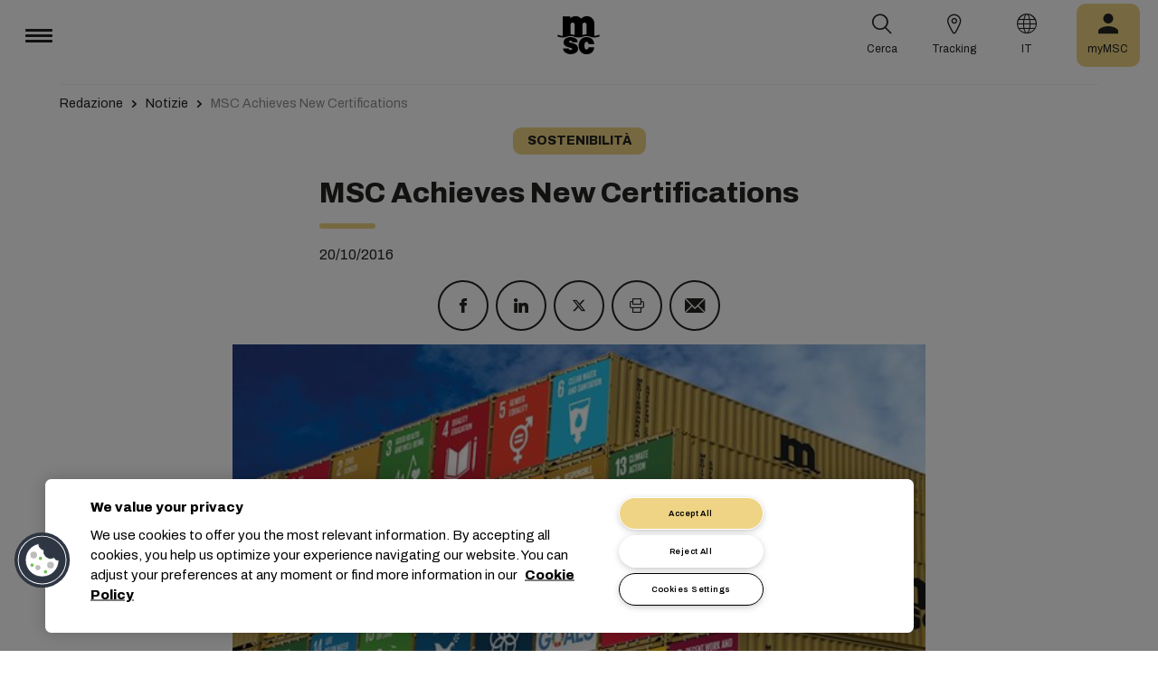

--- FILE ---
content_type: text/html; charset=utf-8
request_url: https://www.msc.com/it/newsroom/news/2016/october/msc-achieves-new-certifications
body_size: 13870
content:



<!DOCTYPE html>
<html lang="it" dir="ltr">
<head>
    <meta charset="utf-8">
    <meta name="viewport" content="width=device-width, initial-scale=1">
    <script type="module" src="/_sc/Assets/scripts/alpine.min.js?v=2953476"></script>
    <link href="/_sc/Assets/css/main.css?v=2953476" rel="stylesheet">
    <link rel="icon" type="image/x-icon" href="/_sc/Assets/images/favicons/favicon.ico?v=2953476">
        <script>
            window.dataLayer = window.dataLayer || [];
            function gtag() { dataLayer.push(arguments); }
            gtag('consent', 'default', {
                'ad_storage': 'denied',
                'analytics_storage': 'denied',
                'ad_personalization': 'denied',
                'ad_user_data': 'denied',
                'wait_for_update': 2000
            });
        </script>

	<script>
		var dataLayer = window.dataLayer = window.dataLayer || [];
		var dimensions = {
			"codeStatus": '200',
			"pageCategory": '',
			"pageName": 'MSC Achieves New Certifications'
		};
		dataLayer.push(dimensions);
	</script>

    <!-- Google Tag Manager -->
<script>
        (function (w, d, s, l, i) {
            w[l] = w[l] || []; w[l].push({
                'gtm.start': new Date().getTime(),
                event: 'gtm.js'
            });
            var f = d.getElementsByTagName(s)[0],
                j = d.createElement(s),
                dl = l != 'dataLayer' ? '&l=' + l : '';
            j.async = true;
            j.src = '/metrics/?id=' + i + dl;
            f.parentNode.insertBefore(j, f);
        })(window, document, 'script', 'dataLayer', '');
</script>
    <!-- End Google Tag Manager -->
<script type="application/ld+json">
    {
    "@context": "https://schema.org/",
            "@id" : "www.msc.com/it/newsroom/news/2016/october/msc-achieves-new-certifications",
            "@type" : "Article",
            "url" : "www.msc.com/it/newsroom/news/2016/october/msc-achieves-new-certifications",
            "description" : "Following successful recent audits, MSC has now achieved two new ISO certifications. ",
                        "headline" : "MSC Achieves New Certifications",
                        "datePublished" : "10/20/2016 4:46:44 PM",
                        "image" : "/-/media/images/msc-cargo/articles/imported-articles/sdgs_msc_.jpg?rev=-1",
            "publisher": {
                "@type" : "Organization",
                "name" : "MSC",
                "url" : "https://www.msc.com/"
            },
            "author" : "MSC"
    }
</script>




<!-- OneTrust Cookies Consent Notice start for msc.com -->
<script src="https://cdn.cookielaw.org/consent/52856e67-db13-4ee2-a0ff-2746eb011113/otSDKStub.js"  type="text/javascript" charset="UTF-8" data-domain-script="52856e67-db13-4ee2-a0ff-2746eb011113" ></script>
<script type="text/javascript">
function OptanonWrapper() { }
</script>
<!-- OneTrust Cookies Consent Notice end for msc.com -->

<script
  src="https://privacyportal-eu-cdn.onetrust.com/consent-receipt-scripts/scripts/otconsent-1.0.min.js"
  type="text/javascript"
  data-ot-id="4d0f0420-9941-4d59-903c-3cb61fde5441"
  charset="UTF-8"
  id="consent-receipt-script"
  data-ot-consent-register-event="document-load"
></script>


<!-- Hotjar Tracking Code for https://www.msc.com -->
<script type="text/plain" class="optanon-category-C0002">
    (function(h,o,t,j,a,r){
        h.hj=h.hj||function(){(h.hj.q=h.hj.q||[]).push(arguments)};
        h._hjSettings={hjid:2787946,hjsv:6};
        a=o.getElementsByTagName('head')[0];
        r=o.createElement('script');r.async=1;
        r.src=t+h._hjSettings.hjid+j+h._hjSettings.hjsv;
        a.appendChild(r);
    })(window,document,'https://static.hotjar.com/c/hotjar-','.js?sv=');
</script>


	<title>MSC Achieves New Certifications | MSC</title>
	<meta name="robots" content="index, follow" />
	<link rel="canonical" href="https://www.msc.com/en/newsroom/news/2016/october/msc-achieves-new-certifications" />

		<meta name="twitter:title" content="MSC Achieves New Certifications | MSC" />
		<meta name="twitter:image" content="https://www.msc.com/-/media/images/msc-cargo/articles/imported-articles/sdgs_msc_.jpg?rev=-1" />
		<meta property="og:url" content="https://www.msc.com/en/newsroom/news/2016/october/msc-achieves-new-certifications" />
		<meta property="og:type" content="article" />
		<meta property="og:title" content="MSC Achieves New Certifications | MSC" />
		<meta property="og:image" content="https://www.msc.com/-/media/images/msc-cargo/articles/imported-articles/sdgs_msc_.jpg?rev=-1" />
		<meta property="og:site_name" content="MSC" />
		<meta property="og:locale" content="en_US" />

    

<script>(window.BOOMR_mq=window.BOOMR_mq||[]).push(["addVar",{"rua.upush":"false","rua.cpush":"true","rua.upre":"false","rua.cpre":"true","rua.uprl":"false","rua.cprl":"false","rua.cprf":"false","rua.trans":"SJ-9552c149-bf3f-4828-a2b0-5962426f8693","rua.cook":"false","rua.ims":"false","rua.ufprl":"false","rua.cfprl":"true","rua.isuxp":"false","rua.texp":"norulematch","rua.ceh":"false","rua.ueh":"false","rua.ieh.st":"0"}]);</script>
                              <script>!function(e){var n="https://s.go-mpulse.net/boomerang/";if("False"=="True")e.BOOMR_config=e.BOOMR_config||{},e.BOOMR_config.PageParams=e.BOOMR_config.PageParams||{},e.BOOMR_config.PageParams.pci=!0,n="https://s2.go-mpulse.net/boomerang/";if(window.BOOMR_API_key="Q3Z5L-LDXFN-XQVXZ-6VBTA-NUYWW",function(){function e(){if(!o){var e=document.createElement("script");e.id="boomr-scr-as",e.src=window.BOOMR.url,e.async=!0,i.parentNode.appendChild(e),o=!0}}function t(e){o=!0;var n,t,a,r,d=document,O=window;if(window.BOOMR.snippetMethod=e?"if":"i",t=function(e,n){var t=d.createElement("script");t.id=n||"boomr-if-as",t.src=window.BOOMR.url,BOOMR_lstart=(new Date).getTime(),e=e||d.body,e.appendChild(t)},!window.addEventListener&&window.attachEvent&&navigator.userAgent.match(/MSIE [67]\./))return window.BOOMR.snippetMethod="s",void t(i.parentNode,"boomr-async");a=document.createElement("IFRAME"),a.src="about:blank",a.title="",a.role="presentation",a.loading="eager",r=(a.frameElement||a).style,r.width=0,r.height=0,r.border=0,r.display="none",i.parentNode.appendChild(a);try{O=a.contentWindow,d=O.document.open()}catch(_){n=document.domain,a.src="javascript:var d=document.open();d.domain='"+n+"';void(0);",O=a.contentWindow,d=O.document.open()}if(n)d._boomrl=function(){this.domain=n,t()},d.write("<bo"+"dy onload='document._boomrl();'>");else if(O._boomrl=function(){t()},O.addEventListener)O.addEventListener("load",O._boomrl,!1);else if(O.attachEvent)O.attachEvent("onload",O._boomrl);d.close()}function a(e){window.BOOMR_onload=e&&e.timeStamp||(new Date).getTime()}if(!window.BOOMR||!window.BOOMR.version&&!window.BOOMR.snippetExecuted){window.BOOMR=window.BOOMR||{},window.BOOMR.snippetStart=(new Date).getTime(),window.BOOMR.snippetExecuted=!0,window.BOOMR.snippetVersion=12,window.BOOMR.url=n+"Q3Z5L-LDXFN-XQVXZ-6VBTA-NUYWW";var i=document.currentScript||document.getElementsByTagName("script")[0],o=!1,r=document.createElement("link");if(r.relList&&"function"==typeof r.relList.supports&&r.relList.supports("preload")&&"as"in r)window.BOOMR.snippetMethod="p",r.href=window.BOOMR.url,r.rel="preload",r.as="script",r.addEventListener("load",e),r.addEventListener("error",function(){t(!0)}),setTimeout(function(){if(!o)t(!0)},3e3),BOOMR_lstart=(new Date).getTime(),i.parentNode.appendChild(r);else t(!1);if(window.addEventListener)window.addEventListener("load",a,!1);else if(window.attachEvent)window.attachEvent("onload",a)}}(),"".length>0)if(e&&"performance"in e&&e.performance&&"function"==typeof e.performance.setResourceTimingBufferSize)e.performance.setResourceTimingBufferSize();!function(){if(BOOMR=e.BOOMR||{},BOOMR.plugins=BOOMR.plugins||{},!BOOMR.plugins.AK){var n="true"=="true"?1:0,t="",a="aoklu5ixhzesy2lx7jca-f-bbdae5141-clientnsv4-s.akamaihd.net",i="false"=="true"?2:1,o={"ak.v":"39","ak.cp":"439412","ak.ai":parseInt("795868",10),"ak.ol":"0","ak.cr":8,"ak.ipv":4,"ak.proto":"h2","ak.rid":"1cf9dae5","ak.r":47358,"ak.a2":n,"ak.m":"a","ak.n":"essl","ak.bpcip":"3.148.186.0","ak.cport":42946,"ak.gh":"23.208.24.232","ak.quicv":"","ak.tlsv":"tls1.3","ak.0rtt":"","ak.0rtt.ed":"","ak.csrc":"-","ak.acc":"","ak.t":"1769470532","ak.ak":"hOBiQwZUYzCg5VSAfCLimQ==fxPeutRSBbweb6zaLUkEtMMqiW3JuGJ6qmpiTR91Smz/EdsAv46C58+8OO3dX7qLFh3tEknkc4Bt/eR3/LVi9t2f81uY4g83n0tFwVTVE6a6+unv6V1+1jhnywfkh7coHo6htvLwQW/wjveGc4a/GXwiG459q9Id8XtFT/ylWWsJjgCsBe3wTl8RDD4QIR4VE71hP61T62JoVCV0LGQEv91acIWFjcoHEkkgkj4fQzNDYO7+nRlCJvhgvgKcON7AoUhuhag/qHqHLimJSZsAkyM4iIJsfdU0np4y2QScCVYacjs1wQaE3RcuKaogxhz9nj1avhqY+qZLOJveIKEeSQnnFgK3dAB1VqdyLp8N86sVNEZ7EfmmKPK7YU4CgOxvgoEHuZcEqQlIn3cFFKFb+4i97HbO8F5N+TuySLI9Ltk=","ak.pv":"43","ak.dpoabenc":"","ak.tf":i};if(""!==t)o["ak.ruds"]=t;var r={i:!1,av:function(n){var t="http.initiator";if(n&&(!n[t]||"spa_hard"===n[t]))o["ak.feo"]=void 0!==e.aFeoApplied?1:0,BOOMR.addVar(o)},rv:function(){var e=["ak.bpcip","ak.cport","ak.cr","ak.csrc","ak.gh","ak.ipv","ak.m","ak.n","ak.ol","ak.proto","ak.quicv","ak.tlsv","ak.0rtt","ak.0rtt.ed","ak.r","ak.acc","ak.t","ak.tf"];BOOMR.removeVar(e)}};BOOMR.plugins.AK={akVars:o,akDNSPreFetchDomain:a,init:function(){if(!r.i){var e=BOOMR.subscribe;e("before_beacon",r.av,null,null),e("onbeacon",r.rv,null,null),r.i=!0}return this},is_complete:function(){return!0}}}}()}(window);</script></head>
<body>

	<!-- Google Tag Manager (noscript) -->
	<noscript>
		<iframe src="https://www.googletagmanager.com/ns.html?id=GTM-KJGHWFR"
				height="0" width="0" style="display:none;visibility:hidden"></iframe>
	</noscript>
	<!-- End Google Tag Manager (noscript) -->



    


<header class="msc-header c-black"
        :class="{ 'msc-header--opened' : opened, 'msc-header--sticky' : sticky }"
        x-data="mscHeader()"
        x-init="init()"
        data-open-menu-callback="false"
        @scroll.window="onScroll()"
        data-sticky="true"
        x-cloak>
    <div class="grid-container full">
        <div class="grid-x msc-header__container">
            <div class="cell small-5 msc-header__container__left">
                




<div class="msc-header__menu">
    <button class="msc-header__menu-burger" @click="toggleMenu()" :class="{ 'active': opened }">
        <span></span>
        <span></span>
        <span></span>
    </button>
    <div class="msc-navbar" :class="{ 'opened' : opened }">
        <div class="msc-navbar__steps" @click.away="closeMenu()">
            <div class="msc-navbar__step1" :class="{ 'bg-white' : opened, 'opened' : step2 }">
                    <nav class="msc-navbar__nav" x-ref="navmenu" aria-label="Main Menu" data-selectedpage1="" data-selectedpage2="" data-selectedpage3="" data-firstpage1="solutions" data-firstpage2="shipping solutions">
                        <ul class="msc-navbar__ul">
                                    <li class="msc-navbar__item">
                                            <a class="msc-navbar__link" :class="{ 'active' : step2 && page1 === 'solutions' }" @click="showStep2('solutions')">
                                                Soluzioni
                                            </a>
                                            <div class="msc-navbar__step2 msc-navbar__step2--image"
                                                 :class="[step2 && page1 === 'solutions' ? 'active' : '' , expand ? 'expand' : '']">
                                                <div class="msc-navbar__step2-top">
                                                    <div class="top">
                                                        <a class="title">Soluzioni</a>
                                                    </div>

                                                    <button class="msc-navbar__steps-back" @click="step2 = false">
                                                        <span class="msc-icon-arrow-back"></span>
                                                        <span class="desc">Indietro</span>
                                                    </button>
                                                </div>

                                                <div class="msc-navbar__step2-content">
                                                    <nav class="msc-navbar__nav" aria-label="Soluzioni">
                                                        <ul class="msc-navbar__ul">
                                                                <li class="msc-navbar__item">
                                                                        <a class="msc-navbar__link" @click="showStep3('shipping solutions')" :class="{ 'active' : page2 === 'shipping solutions' }">
                                                                            <span> Shipping Solutions</span>
                                                                        </a>
                                                                        <div class="msc-navbar__step3" :class="{ 'active' : page2 === 'shipping solutions' }">
                                                                            <div class="msc-navbar__step3-content">
                                                                                <nav class="msc-navbar__nav" aria-label="Shipping Solutions">
                                                                                    <ul class="msc-navbar__ul">
                                                                                            <li class="msc-navbar__item">
                                                                                                <a href="/it/solutions/shipping-solutions" target="" class="msc-navbar__link" :class="{ 'active' : step3 && page3 === 'shipping solutions' }">All Shipping Solutions</a>
                                                                                            </li>
                                                                                            <li class="msc-navbar__item">
                                                                                                <a href="/it/solutions/dry-cargo" target="" class="msc-navbar__link" :class="{ 'active' : step3 && page3 === 'dry cargo' }">Dry Cargo</a>
                                                                                            </li>
                                                                                            <li class="msc-navbar__item">
                                                                                                <a href="/it/solutions/reefer-cargo" target="" class="msc-navbar__link" :class="{ 'active' : step3 && page3 === 'reefer cargo' }">Reefer Cargo</a>
                                                                                            </li>
                                                                                            <li class="msc-navbar__item">
                                                                                                <a href="/it/solutions/project-cargo" target="" class="msc-navbar__link" :class="{ 'active' : step3 && page3 === 'project cargo' }">Project Cargo</a>
                                                                                            </li>
                                                                                            <li class="msc-navbar__item">
                                                                                                <a href="/it/solutions/liquid-cargo-solution" target="" class="msc-navbar__link" :class="{ 'active' : step3 && page3 === 'liquid cargo' }">Liquid Cargo</a>
                                                                                            </li>
                                                                                            <li class="msc-navbar__item">
                                                                                                <a href="/it/solutions/our-trade-services" target="" class="msc-navbar__link" :class="{ 'active' : step3 && page3 === 'trade services' }">Trade Services</a>
                                                                                            </li>
                                                                                    </ul>

                                                                                    <div class="msc-navbar__step3-picture">
                                                                                            <img src="/-/media/images/msc-cargo/vessels/2010/2/msc18015651.jpg?rev=-1" alt="" />
                                                                                                                                                                                    <p class="description">Collaborando con MSC, potrai collegarti a una rete di esperti in 675 sedi, con la possibilità di pianificare oltre 300 rotte globali verso 520 porti in più di 155 paesi; con l’impegno da parte nostra di offrire tariffe e tempi di transito competitivi.</p>
                                                                                    </div>
                                                                                </nav>
                                                                            </div>
                                                                        </div>
                                                                </li>
                                                                <li class="msc-navbar__item">
                                                                        <a class="msc-navbar__link" @click="showStep3('inland solutions')" :class="{ 'active' : page2 === 'inland solutions' }">
                                                                            <span> Inland Transportation &amp; Logistics Solutions</span>
                                                                        </a>
                                                                        <div class="msc-navbar__step3" :class="{ 'active' : page2 === 'inland solutions' }">
                                                                            <div class="msc-navbar__step3-content">
                                                                                <nav class="msc-navbar__nav" aria-label="Inland Transportation &amp; Logistics Solutions">
                                                                                    <ul class="msc-navbar__ul">
                                                                                            <li class="msc-navbar__item">
                                                                                                <a href="/it/solutions/inland-solutions" target="" class="msc-navbar__link" :class="{ 'active' : step3 && page3 === 'inland' }">All Inland Transportation &amp; Logistics Solutions</a>
                                                                                            </li>
                                                                                            <li class="msc-navbar__item">
                                                                                                <a href="/it/solutions/intermodal" target="" class="msc-navbar__link" :class="{ 'active' : step3 && page3 === 'intermodal' }">Inland Transport</a>
                                                                                            </li>
                                                                                            <li class="msc-navbar__item">
                                                                                                <a href="/it/solutions/warehousing" target="" class="msc-navbar__link" :class="{ 'active' : step3 && page3 === 'warehousing and storage' }">Warehousing &amp; Storage</a>
                                                                                            </li>
                                                                                    </ul>

                                                                                    <div class="msc-navbar__step3-picture">
                                                                                                                                                                            </div>
                                                                                </nav>
                                                                            </div>
                                                                        </div>
                                                                </li>
                                                                <li class="msc-navbar__item">
                                                                        <a class="msc-navbar__link" @click="showStep3('digital solutions')" :class="{ 'active' : page2 === 'digital solutions' }">
                                                                            <span> Digital Business Solutions</span>
                                                                        </a>
                                                                        <div class="msc-navbar__step3" :class="{ 'active' : page2 === 'digital solutions' }">
                                                                            <div class="msc-navbar__step3-content">
                                                                                <nav class="msc-navbar__nav" aria-label="Digital Business Solutions">
                                                                                    <ul class="msc-navbar__ul">
                                                                                            <li class="msc-navbar__item">
                                                                                                <a href="/it/solutions/digital-solutions" target="" class="msc-navbar__link" :class="{ 'active' : step3 && page3 === 'digital' }">All Digital Business Solutions</a>
                                                                                            </li>
                                                                                            <li class="msc-navbar__item">
                                                                                                <a href="/it/solutions/digital-solutions/direct-integrations" target="" class="msc-navbar__link" :class="{ 'active' : step3 && page3 === 'direct integrations' }">Direct Integrations</a>
                                                                                            </li>
                                                                                            <li class="msc-navbar__item">
                                                                                                <a href="/it/solutions/digital-solutions/ebl" target="" class="msc-navbar__link" :class="{ 'active' : step3 && page3 === 'ebl' }">eBL</a>
                                                                                            </li>
                                                                                            <li class="msc-navbar__item">
                                                                                                <a href="/it/solutions/digital-solutions/smart-containers" target="" class="msc-navbar__link" :class="{ 'active' : step3 && page3 === 'smart containers' }">Smart Containers</a>
                                                                                            </li>
                                                                                            <li class="msc-navbar__item">
                                                                                                <a href="/it/solutions/digital-solutions/ireefer" target="" class="msc-navbar__link" :class="{ 'active' : step3 && page3 === 'ireefer' }">iReefer</a>
                                                                                            </li>
                                                                                    </ul>

                                                                                    <div class="msc-navbar__step3-picture">
                                                                                                                                                                            </div>
                                                                                </nav>
                                                                            </div>
                                                                        </div>
                                                                </li>
                                                                <li class="msc-navbar__item">
                                                                        <a class="msc-navbar__link" @click="showStep3('peace of mind solutions')" :class="{ 'active' : page2 === 'peace of mind solutions' }">
                                                                            <span> Cargo Cover Solutions</span>
                                                                        </a>
                                                                        <div class="msc-navbar__step3" :class="{ 'active' : page2 === 'peace of mind solutions' }">
                                                                            <div class="msc-navbar__step3-content">
                                                                                <nav class="msc-navbar__nav" aria-label="Cargo Cover Solutions">
                                                                                    <ul class="msc-navbar__ul">
                                                                                            <li class="msc-navbar__item">
                                                                                                <a href="/it/solutions/peace-of-mind-solutions" target="" class="msc-navbar__link" :class="{ 'active' : step3 && page3 === 'peace' }">Tutte le Cargo Cover Solutions</a>
                                                                                            </li>
                                                                                            <li class="msc-navbar__item">
                                                                                                <a href="/it/solutions/extended-protection" target="" class="msc-navbar__link" :class="{ 'active' : step3 && page3 === 'extended protection' }">MSC Extended Protection</a>
                                                                                            </li>
                                                                                            <li class="msc-navbar__item">
                                                                                                <a href="/it/solutions/cargo-insurance" target="" class="msc-navbar__link" :class="{ 'active' : step3 && page3 === 'cargo insurance' }">Marine Cargo Insurance</a>
                                                                                            </li>
                                                                                    </ul>

                                                                                    <div class="msc-navbar__step3-picture">
                                                                                                                                                                            </div>
                                                                                </nav>
                                                                            </div>
                                                                        </div>
                                                                </li>
                                                                <li class="msc-navbar__item">
                                                                        <a class="msc-navbar__link" @click="showStep3('sensitive cargo solutions')" :class="{ 'active' : page2 === 'sensitive cargo solutions' }">
                                                                            <span> Sensitive Cargo Solutions</span>
                                                                        </a>
                                                                        <div class="msc-navbar__step3" :class="{ 'active' : page2 === 'sensitive cargo solutions' }">
                                                                            <div class="msc-navbar__step3-content">
                                                                                <nav class="msc-navbar__nav" aria-label="Sensitive Cargo Solutions">
                                                                                    <ul class="msc-navbar__ul">
                                                                                            <li class="msc-navbar__item">
                                                                                                <a href="/it/solutions/thermal-liner-solution" target="" class="msc-navbar__link" :class="{ 'active' : step3 && page3 === 'msc thermal liner solution' }">MSC Thermal Liner Solution</a>
                                                                                            </li>
                                                                                    </ul>

                                                                                    <div class="msc-navbar__step3-picture">
                                                                                                                                                                            </div>
                                                                                </nav>
                                                                            </div>
                                                                        </div>
                                                                </li>
                                                        </ul>
                                                    </nav>
                                                </div>
                                            </div>
                                    </li>
                                    <li class="msc-navbar__item">
                                            <a class="msc-navbar__link" :class="{ 'active' : step2 && page1 === 'industries' }" @click="showStep2('industries')">
                                                Settori
                                            </a>
                                            <div class="msc-navbar__step2 msc-navbar__step2--image"
                                                 :class="[step2 && page1 === 'industries' ? 'active' : '' , expand ? 'expand' : '']">
                                                <div class="msc-navbar__step2-top">
                                                    <div class="top">
                                                        <a class="title">Settori</a>
                                                    </div>

                                                    <button class="msc-navbar__steps-back" @click="step2 = false">
                                                        <span class="msc-icon-arrow-back"></span>
                                                        <span class="desc">Indietro</span>
                                                    </button>
                                                </div>

                                                <div class="msc-navbar__step2-content">
                                                    <nav class="msc-navbar__nav" aria-label="Settori">
                                                        <ul class="msc-navbar__ul">
                                                                <li class="msc-navbar__item">
                                                                        <a class="msc-navbar__link" @click="showStep3('agriculture')" :class="{ 'active' : page2 === 'agriculture' }">
                                                                            <span> Agricoltura</span>
                                                                        </a>
                                                                        <div class="msc-navbar__step3" :class="{ 'active' : page2 === 'agriculture' }">
                                                                            <div class="msc-navbar__step3-content">
                                                                                <nav class="msc-navbar__nav" aria-label="Agricoltura">
                                                                                    <ul class="msc-navbar__ul">
                                                                                            <li class="msc-navbar__item">
                                                                                                <a href="/it/industries/agriculture" target="" class="msc-navbar__link" :class="{ 'active' : step3 && page3 === 'overview' }">Panoramica</a>
                                                                                            </li>
                                                                                            <li class="msc-navbar__item">
                                                                                                <a href="/it/industries/agriculture/cashews" target="" class="msc-navbar__link" :class="{ 'active' : step3 && page3 === 'cashews' }">Anacardi</a>
                                                                                            </li>
                                                                                            <li class="msc-navbar__item">
                                                                                                <a href="/it/industries/agriculture/cocoa" target="" class="msc-navbar__link" :class="{ 'active' : step3 && page3 === 'cocoa' }">Cacao</a>
                                                                                            </li>
                                                                                            <li class="msc-navbar__item">
                                                                                                <a href="/it/industries/agriculture/coffee" target="" class="msc-navbar__link" :class="{ 'active' : step3 && page3 === 'coffee' }">Caff&#232;</a>
                                                                                            </li>
                                                                                            <li class="msc-navbar__item">
                                                                                                <a href="/it/industries/agriculture/cotton" target="" class="msc-navbar__link" :class="{ 'active' : step3 && page3 === 'cotton' }">Cotone</a>
                                                                                            </li>
                                                                                            <li class="msc-navbar__item">
                                                                                                <a href="/it/industries/agriculture/dried-fruits-and-nuts" target="" class="msc-navbar__link" :class="{ 'active' : step3 && page3 === 'dfn' }">Frutta Secca e Noci</a>
                                                                                            </li>
                                                                                            <li class="msc-navbar__item">
                                                                                                <a href="/it/industries/agriculture/rice" target="" class="msc-navbar__link" :class="{ 'active' : step3 && page3 === 'rice' }">Riso</a>
                                                                                            </li>
                                                                                            <li class="msc-navbar__item">
                                                                                                <a href="/it/industries/agriculture/sesame" target="" class="msc-navbar__link" :class="{ 'active' : step3 && page3 === 'sesame' }">Sesamo</a>
                                                                                            </li>
                                                                                            <li class="msc-navbar__item">
                                                                                                <a href="/it/industries/agriculture/sugar" target="" class="msc-navbar__link" :class="{ 'active' : step3 && page3 === 'sugar' }">Zucchero</a>
                                                                                            </li>
                                                                                    </ul>

                                                                                    <div class="msc-navbar__step3-picture">
                                                                                                                                                                            </div>
                                                                                </nav>
                                                                            </div>
                                                                        </div>
                                                                </li>
                                                                <li class="msc-navbar__item">
                                                                        <a class="msc-navbar__link" @click="showStep3('automotive')" :class="{ 'active' : page2 === 'automotive' }">
                                                                            <span> Settore Automobilistico</span>
                                                                        </a>
                                                                        <div class="msc-navbar__step3" :class="{ 'active' : page2 === 'automotive' }">
                                                                            <div class="msc-navbar__step3-content">
                                                                                <nav class="msc-navbar__nav" aria-label="Settore Automobilistico">
                                                                                    <ul class="msc-navbar__ul">
                                                                                            <li class="msc-navbar__item">
                                                                                                <a href="/it/industries/automotive" target="" class="msc-navbar__link" :class="{ 'active' : step3 && page3 === 'overview' }">Overview</a>
                                                                                            </li>
                                                                                            <li class="msc-navbar__item">
                                                                                                <a href="/it/industries/automotive/complete-cars" target="" class="msc-navbar__link" :class="{ 'active' : step3 && page3 === 'complete cars' }">Autovetture</a>
                                                                                            </li>
                                                                                            <li class="msc-navbar__item">
                                                                                                <a href="/it/industries/automotive/used-cars" target="" class="msc-navbar__link" :class="{ 'active' : step3 && page3 === 'used cars' }">Used Cars</a>
                                                                                            </li>
                                                                                            <li class="msc-navbar__item">
                                                                                                <a href="/it/industries/automotive/car-parts" target="" class="msc-navbar__link" :class="{ 'active' : step3 && page3 === 'car parts' }">Ricambi Auto</a>
                                                                                            </li>
                                                                                    </ul>

                                                                                    <div class="msc-navbar__step3-picture">
                                                                                                                                                                            </div>
                                                                                </nav>
                                                                            </div>
                                                                        </div>
                                                                </li>
                                                                <li class="msc-navbar__item">
                                                                        <a class="msc-navbar__link" @click="showStep3('chemicals')" :class="{ 'active' : page2 === 'chemicals' }">
                                                                            <span> Sostanze Petrolchimiche, Prodotti Chimici e in Plastica</span>
                                                                        </a>
                                                                        <div class="msc-navbar__step3" :class="{ 'active' : page2 === 'chemicals' }">
                                                                            <div class="msc-navbar__step3-content">
                                                                                <nav class="msc-navbar__nav" aria-label="Sostanze Petrolchimiche, Prodotti Chimici e in Plastica">
                                                                                    <ul class="msc-navbar__ul">
                                                                                            <li class="msc-navbar__item">
                                                                                                <a href="/it/industries/chemicals-and-petrochemicals" target="" class="msc-navbar__link" :class="{ 'active' : step3 && page3 === 'chemicals and petrochemicals' }">Prodotti Chimici e Sostanze Petrolchimiche</a>
                                                                                            </li>
                                                                                            <li class="msc-navbar__item">
                                                                                                <a href="/it/industries/plastics-and-rubber-products" target="" class="msc-navbar__link" :class="{ 'active' : step3 && page3 === 'plastics and rubber products' }">Materiali Plastici e Prodotti in Gomma</a>
                                                                                            </li>
                                                                                    </ul>

                                                                                    <div class="msc-navbar__step3-picture">
                                                                                                                                                                            </div>
                                                                                </nav>
                                                                            </div>
                                                                        </div>
                                                                </li>
                                                                <li class="msc-navbar__item">
                                                                        <a class="msc-navbar__link" @click="showStep3('food and beverages')" :class="{ 'active' : page2 === 'food and beverages' }">
                                                                            <span> Beni Alimentari e Bevande</span>
                                                                        </a>
                                                                        <div class="msc-navbar__step3" :class="{ 'active' : page2 === 'food and beverages' }">
                                                                            <div class="msc-navbar__step3-content">
                                                                                <nav class="msc-navbar__nav" aria-label="Beni Alimentari e Bevande">
                                                                                    <ul class="msc-navbar__ul">
                                                                                            <li class="msc-navbar__item">
                                                                                                <a href="/it/industries/food-and-beverages" target="" class="msc-navbar__link" :class="{ 'active' : step3 && page3 === 'overview' }">Panoramica</a>
                                                                                            </li>
                                                                                            <li class="msc-navbar__item">
                                                                                                <a href="/it/industries/food-and-beverages/beverages" target="" class="msc-navbar__link" :class="{ 'active' : step3 && page3 === 'beverages' }">Bevande</a>
                                                                                            </li>
                                                                                            <li class="msc-navbar__item">
                                                                                                <a href="/it/industries/food-and-beverages/dairy-and-milk-products" target="" class="msc-navbar__link" :class="{ 'active' : step3 && page3 === 'dairy' }">Prodotti caseari</a>
                                                                                            </li>
                                                                                            <li class="msc-navbar__item">
                                                                                                <a href="/it/industries/food-and-beverages/meat" target="" class="msc-navbar__link" :class="{ 'active' : step3 && page3 === 'meat' }">Carne</a>
                                                                                            </li>
                                                                                            <li class="msc-navbar__item">
                                                                                                <a href="/it/industries/food-and-beverages/seafood" target="" class="msc-navbar__link" :class="{ 'active' : step3 && page3 === 'seafood' }">Prodotti ittici</a>
                                                                                            </li>
                                                                                            <li class="msc-navbar__item">
                                                                                                <a href="/it/industries/food-and-beverages/tea" target="" class="msc-navbar__link" :class="{ 'active' : step3 && page3 === 'tea' }">T&#232;</a>
                                                                                            </li>
                                                                                    </ul>

                                                                                    <div class="msc-navbar__step3-picture">
                                                                                                                                                                            </div>
                                                                                </nav>
                                                                            </div>
                                                                        </div>
                                                                </li>
                                                                <li class="msc-navbar__item">
                                                                        <a class="msc-navbar__link" @click="showStep3('fruits and vegetables')" :class="{ 'active' : page2 === 'fruits and vegetables' }">
                                                                            <span> Frutta e Verdura</span>
                                                                        </a>
                                                                        <div class="msc-navbar__step3" :class="{ 'active' : page2 === 'fruits and vegetables' }">
                                                                            <div class="msc-navbar__step3-content">
                                                                                <nav class="msc-navbar__nav" aria-label="Frutta e Verdura">
                                                                                    <ul class="msc-navbar__ul">
                                                                                            <li class="msc-navbar__item">
                                                                                                <a href="/it/industries/fruits" target="" class="msc-navbar__link" :class="{ 'active' : step3 && page3 === 'fruits' }">Frutta</a>
                                                                                            </li>
                                                                                            <li class="msc-navbar__item">
                                                                                                <a href="/it/industries/fruits/avocados" target="" class="msc-navbar__link" :class="{ 'active' : step3 && page3 === 'avocados' }">Avocado</a>
                                                                                            </li>
                                                                                            <li class="msc-navbar__item">
                                                                                                <a href="/it/industries/fruits/bananas" target="" class="msc-navbar__link" :class="{ 'active' : step3 && page3 === 'bananas' }">Banane</a>
                                                                                            </li>
                                                                                            <li class="msc-navbar__item">
                                                                                                <a href="/it/industries/fruits/mangoes" target="" class="msc-navbar__link" :class="{ 'active' : step3 && page3 === 'mangoes' }">Mango</a>
                                                                                            </li>
                                                                                            <li class="msc-navbar__item">
                                                                                                <a href="/it/industries/fruits/cherries" target="" class="msc-navbar__link" :class="{ 'active' : step3 && page3 === 'cherries' }">Ciliegie</a>
                                                                                            </li>
                                                                                            <li class="msc-navbar__item">
                                                                                                <a href="/it/industries/fruits/citrus" target="" class="msc-navbar__link" :class="{ 'active' : step3 && page3 === 'citrus' }">Agrumi</a>
                                                                                            </li>
                                                                                            <li class="msc-navbar__item">
                                                                                                <a href="/it/industries/fruits/vegetables" target="" class="msc-navbar__link" :class="{ 'active' : step3 && page3 === 'vegetables' }">Prodotti ortofrutticoli</a>
                                                                                            </li>
                                                                                    </ul>

                                                                                    <div class="msc-navbar__step3-picture">
                                                                                                                                                                            </div>
                                                                                </nav>
                                                                            </div>
                                                                        </div>
                                                                </li>
                                                                <li class="msc-navbar__item">
                                                                        <a class="msc-navbar__link" href="/it/industries/mining-and-minerals" target="" :class="{ 'active' : page2 === 'mining and minerals' }">
                                                                            <span> Industria Mineraria e dei Minerali</span>
                                                                        </a>
                                                                </li>
                                                                <li class="msc-navbar__item">
                                                                        <a class="msc-navbar__link" href="/it/industries/pharma" target="" :class="{ 'active' : page2 === 'pharma' }">
                                                                            <span> Prodotti Farmaceutici</span>
                                                                        </a>
                                                                </li>
                                                                <li class="msc-navbar__item">
                                                                        <a class="msc-navbar__link" href="/it/industries/pulp-paper-and-forestry-products" target="" :class="{ 'active' : page2 === 'pulp paper and forestry products' }">
                                                                            <span> Carta, Cellulosa e Prodotti Forestali</span>
                                                                        </a>
                                                                </li>
                                                                <li class="msc-navbar__item">
                                                                        <a class="msc-navbar__link" @click="showStep3('retail')" :class="{ 'active' : page2 === 'retail' }">
                                                                            <span> Vendita al dettaglio</span>
                                                                        </a>
                                                                        <div class="msc-navbar__step3" :class="{ 'active' : page2 === 'retail' }">
                                                                            <div class="msc-navbar__step3-content">
                                                                                <nav class="msc-navbar__nav" aria-label="Vendita al dettaglio">
                                                                                    <ul class="msc-navbar__ul">
                                                                                            <li class="msc-navbar__item">
                                                                                                <a href="/it/industries/retail" target="" class="msc-navbar__link" :class="{ 'active' : step3 && page3 === 'retail' }">Panoramica</a>
                                                                                            </li>
                                                                                            <li class="msc-navbar__item">
                                                                                                <a href="/it/industries/retail/apparel" target="" class="msc-navbar__link" :class="{ 'active' : step3 && page3 === 'apparel' }">Abbigliamento</a>
                                                                                            </li>
                                                                                            <li class="msc-navbar__item">
                                                                                                <a href="/it/industries/retail/cosmetics" target="" class="msc-navbar__link" :class="{ 'active' : step3 && page3 === 'cosmetics' }">Cosmetici</a>
                                                                                            </li>
                                                                                            <li class="msc-navbar__item">
                                                                                                <a href="/it/industries/retail/white-goods-and-electronics" target="" class="msc-navbar__link" :class="{ 'active' : step3 && page3 === 'white goods' }">Elettrodomestici e prodotti elettronici</a>
                                                                                            </li>
                                                                                    </ul>

                                                                                    <div class="msc-navbar__step3-picture">
                                                                                                                                                                            </div>
                                                                                </nav>
                                                                            </div>
                                                                        </div>
                                                                </li>
                                                        </ul>
                                                    </nav>
                                                </div>
                                            </div>
                                    </li>
                                    <li class="msc-navbar__item">
                                            <a href="/it/ebusiness" target="" class="msc-navbar__link" @click="showStep2('ebusiness')" :class="{ 'active' : step2 && page1 === 'ebusiness' }">
                                                Commercio online
                                            </a>
                                    </li>
                                    <li class="msc-navbar__item">
                                            <a class="msc-navbar__link" :class="{ 'active' : step2 && page1 === 'sustainability' }" @click="showStep2('sustainability')">
                                                Sostenibilit&#224;
                                            </a>
                                            <div class="msc-navbar__step2 msc-navbar__step2--image"
                                                 :class="[step2 && page1 === 'sustainability' ? 'active' : '' , expand ? 'expand' : '']">
                                                <div class="msc-navbar__step2-top">
                                                    <div class="top">
                                                        <a class="title">Sostenibilit&#224;</a>
                                                    </div>

                                                    <button class="msc-navbar__steps-back" @click="step2 = false">
                                                        <span class="msc-icon-arrow-back"></span>
                                                        <span class="desc">Indietro</span>
                                                    </button>
                                                </div>

                                                <div class="msc-navbar__step2-content">
                                                    <nav class="msc-navbar__nav" aria-label="Sostenibilit&#224;">
                                                        <ul class="msc-navbar__ul">
                                                                <li class="msc-navbar__item">
                                                                        <a class="msc-navbar__link" href="/it/sustainability" target="" :class="{ 'active' : page2 === 'our purpose' }">
                                                                            <span> Il nostro obiettivo</span>
                                                                        </a>
                                                                </li>
                                                                <li class="msc-navbar__item">
                                                                        <a class="msc-navbar__link" @click="showStep3('enabling logistics decarbonisation')" :class="{ 'active' : page2 === 'enabling logistics decarbonisation' }">
                                                                            <span> Favorire la decarbonizzazione della logistica</span>
                                                                        </a>
                                                                        <div class="msc-navbar__step3" :class="{ 'active' : page2 === 'enabling logistics decarbonisation' }">
                                                                            <div class="msc-navbar__step3-content">
                                                                                <nav class="msc-navbar__nav" aria-label="Favorire la decarbonizzazione della logistica">
                                                                                    <ul class="msc-navbar__ul">
                                                                                            <li class="msc-navbar__item">
                                                                                                <a href="/it/sustainability/enabling-logistics-decarbonization" target="" class="msc-navbar__link" :class="{ 'active' : step3 && page3 === 'enabling logistics  decarbonisation' }">Consentire la decarbonizzazione logistica</a>
                                                                                            </li>
                                                                                            <li class="msc-navbar__item">
                                                                                                <a href="/it/sustainability/enabling-logistics-decarbonization/journey-to-net-zero" target="" class="msc-navbar__link" :class="{ 'active' : step3 && page3 === 'journey to net zero' }">MSC Biofuel Solution</a>
                                                                                            </li>
                                                                                            <li class="msc-navbar__item">
                                                                                                <a href="/it/carbon-calculator" target="" class="msc-navbar__link" :class="{ 'active' : step3 && page3 === 'carbon calculator' }">Calcolatore delle Emissioni MSC</a>
                                                                                            </li>
                                                                                    </ul>

                                                                                    <div class="msc-navbar__step3-picture">
                                                                                                                                                                            </div>
                                                                                </nav>
                                                                            </div>
                                                                        </div>
                                                                </li>
                                                                <li class="msc-navbar__item">
                                                                        <a class="msc-navbar__link" href="/it/sustainability/fostering-inclusive-trade" target="" :class="{ 'active' : page2 === 'fostering inclusive trade' }">
                                                                            <span> Promozione del commercio inclusivo</span>
                                                                        </a>
                                                                </li>
                                                                <li class="msc-navbar__item">
                                                                        <a class="msc-navbar__link" href="/it/sustainability/addressing-social-challenges" target="" :class="{ 'active' : page2 === 'addressing social challenges' }">
                                                                            <span> Affrontare le sfide sociali</span>
                                                                        </a>
                                                                </li>
                                                                <li class="msc-navbar__item">
                                                                        <a class="msc-navbar__link" href="/it/sustainability/blue-planet/whale-protection" target="" :class="{ 'active' : page2 === 'protecting whales' }">
                                                                            <span> Protecting Whales</span>
                                                                        </a>
                                                                </li>
                                                                <li class="msc-navbar__item">
                                                                        <a class="msc-navbar__link" @click="showStep3('sustainability report')" :class="{ 'active' : page2 === 'sustainability report' }">
                                                                            <span> Rapporto sulla Sostenibilit&#224;</span>
                                                                        </a>
                                                                        <div class="msc-navbar__step3" :class="{ 'active' : page2 === 'sustainability report' }">
                                                                            <div class="msc-navbar__step3-content">
                                                                                <nav class="msc-navbar__nav" aria-label="Rapporto sulla Sostenibilit&#224;">
                                                                                    <ul class="msc-navbar__ul">
                                                                                            <li class="msc-navbar__item">
                                                                                                <a href="https://www.msc.com/en/sustainability#downloadreport" target="" class="msc-navbar__link" :class="{ 'active' : step3 && page3 === 'latest sustainability report' }">Rapporto sulla Sostenibilit&#224; per il 2024</a>
                                                                                            </li>
                                                                                    </ul>

                                                                                    <div class="msc-navbar__step3-picture">
                                                                                                                                                                            </div>
                                                                                </nav>
                                                                            </div>
                                                                        </div>
                                                                </li>
                                                                <li class="msc-navbar__item">
                                                                        <a class="msc-navbar__link" href="/it/sustainability/partnerships" target="" :class="{ 'active' : page2 === 'partnerships' }">
                                                                            <span> Collaborazioni</span>
                                                                        </a>
                                                                </li>
                                                                <li class="msc-navbar__item">
                                                                        <a class="msc-navbar__link" href="/it/sustainability/certifications" target="" :class="{ 'active' : page2 === 'certifications' }">
                                                                            <span> Certificazioni</span>
                                                                        </a>
                                                                </li>
                                                                <li class="msc-navbar__item">
                                                                        <a class="msc-navbar__link" @click="showStep3('code of conduct')" :class="{ 'active' : page2 === 'code of conduct' }">
                                                                            <span> Codice Deontologico</span>
                                                                        </a>
                                                                        <div class="msc-navbar__step3" :class="{ 'active' : page2 === 'code of conduct' }">
                                                                            <div class="msc-navbar__step3-content">
                                                                                <nav class="msc-navbar__nav" aria-label="Codice Deontologico">
                                                                                    <ul class="msc-navbar__ul">
                                                                                            <li class="msc-navbar__item">
                                                                                                <a href="/it/sustainability/msc-code-of-conduct" target="" class="msc-navbar__link" :class="{ 'active' : step3 && page3 === 'msc code of  business conduct' }">Codice deontologico aziendale MSC</a>
                                                                                            </li>
                                                                                            <li class="msc-navbar__item">
                                                                                                <a href="/it/sustainability/msc-supplier-code-of-conduct" target="" class="msc-navbar__link" :class="{ 'active' : step3 && page3 === 'supplier code of conduct' }">Codice deontologico dei fornitori di MSC</a>
                                                                                            </li>
                                                                                    </ul>

                                                                                    <div class="msc-navbar__step3-picture">
                                                                                                                                                                            </div>
                                                                                </nav>
                                                                            </div>
                                                                        </div>
                                                                </li>
                                                                <li class="msc-navbar__item">
                                                                        <a class="msc-navbar__link" href="/it/sustainability/msc-modern-slavery-transparency-statement" target="" :class="{ 'active' : page2 === 'msc modern slavery statements' }">
                                                                            <span> Dichiarazioni MSC di trasparenza sulla schiavit&#249; moderna</span>
                                                                        </a>
                                                                </li>
                                                                <li class="msc-navbar__item">
                                                                        <a class="msc-navbar__link" href="/it/sustainability/msc-ship-recycling-policy" target="" :class="{ 'active' : page2 === 'ship recycling policy' }">
                                                                            <span> Politica MSC di riciclaggio delle navi</span>
                                                                        </a>
                                                                </li>
                                                        </ul>
                                                    </nav>
                                                </div>
                                            </div>
                                    </li>
                                    <li class="msc-navbar__item">
                                            <a class="msc-navbar__link" @click="showStep2('about us')" :class="{ 'active' : step2 && page1 === 'about us' }">
                                                Chi siamo
                                            </a>
                                            <div class="msc-navbar__step2 bg-light-grey" :class="{ 'active' : step2 && page1 === 'about us' }">
                                                <div class="msc-navbar__step2-top">
                                                    <div class="top">
                                                        <a class="title">Chi siamo</a>
                                                    </div>

                                                    <button class="msc-navbar__steps-back" @click="step2 = false">
                                                        <span class="msc-icon-arrow-back"></span>
                                                        <span class="desc">Indietro</span>
                                                    </button>
                                                </div>

                                                
                                                <div class="msc-navbar__step2-content" x-on:resize.window="getWidthBurgerMenuOpened()">
                                                    <nav class="msc-navbar__nav" aria-label="Chi siamo">
                                                        <ul class="msc-navbar__ul">
                                                                <li class="msc-navbar__item">
                                                                    

                                                                        <a class="msc-navbar__link" href="/it/about-us/management" :class="{ 'active' : step2 && page2 === 'management' }">
                                                                            <span> Direzione</span>
                                                                        </a>
                                                                </li>
                                                                <li class="msc-navbar__item">
                                                                    

                                                                        <a class="msc-navbar__link" href="/it/about-us/msc-foundation" :class="{ 'active' : step2 && page2 === 'msc foundation' }">
                                                                            <span> MSC Foundation</span>
                                                                        </a>
                                                                </li>
                                                                <li class="msc-navbar__item">
                                                                    

                                                                        <a class="msc-navbar__link" href="/it/about-us/msc-group" :class="{ 'active' : step2 && page2 === 'msc group' }">
                                                                            <span> Gruppo MSC</span>
                                                                        </a>
                                                                </li>
                                                        </ul>
                                                    </nav>
                                                </div>
                                            </div>
                                    </li>
                        </ul>
                    </nav>
                                    <nav class="msc-navbar__small" aria-label="Menù piccolo">
                        <ul class="msc-navbar__ul">
                                <li class="msc-navbar__item">
                                    <span class="msc-navbar__small-icon bg-primary">
                                            <span class="msc-icon-calendar"></span>
                                    </span>
<a href="/it/search-a-schedule" class="msc-navbar__link" title="Search a schedule" >Programmazioni</a>                                </li>
                                <li class="msc-navbar__item">
                                    <span class="msc-navbar__small-icon bg-primary">
                                            <span class="msc-icon-marker"></span>
                                    </span>
<a href="/it/track-a-shipment" class="msc-navbar__link" title="MSC Suivi" >Tracking</a>                                </li>
                                <li class="msc-navbar__item">
                                    <span class="msc-navbar__small-icon bg-primary">
                                            <span class="msc-icon-user"></span>
                                    </span>
<a href="https://mymsc.com/mymsc/" class="msc-navbar__link" target="_blank" title="Log in to myMSC " rel="noopener noreferrer" >myMSC</a>                                </li>
                        </ul>
                    </nav>
                                    <nav class="msc-navbar__info" aria-label="Menù Informazioni">
                        <ul class="msc-navbar__ul">
                                <li class="msc-navbar__item ">
<a href="/it/newsroom" class="msc-navbar__link" title="MSC Newsroom" >Redazione</a>                                </li>
                                <li class="msc-navbar__item ">
<a href="/it/events" class="msc-navbar__link" title="Stay up to date with events and meet us there" >Eventi</a>                                </li>
                                <li class="msc-navbar__item ">
<a href="/it/lp/blog" class="msc-navbar__link" title="Catching Waves with MSC Blogs and Articles" >Blog</a>                                </li>
                                <li class="msc-navbar__item ">
<a href="/it/local-information" class="msc-navbar__link" title="MSC Local Information" >Informazioni locali</a>                                </li>
                                <li class="msc-navbar__item ">
<a href="/it/careers" class="msc-navbar__link" title="Careers at MSC" >Opportunità di lavoro</a>                                </li>
                                <li class="msc-navbar__item ">
<a href="/it/contact-us" class="msc-navbar__link" title="Contact us" >Contattaci</a>                                </li>
                                <li class="msc-navbar__item ">
<a href="/it/tools" class="msc-navbar__link" title="MSC Tools" >Strumenti</a>                                </li>
                                <li class="msc-navbar__item hide-for-medium">
<a href="/it/search" class="msc-navbar__link" target="|Custom" >Cerca</a>                                </li>
                        </ul>
                    </nav>

                <nav class="msc-navbar__languages" :class="{'fixed' : stepLangs}" aria-label="Languages Menu">
                    <button class="msc-link-arrow-down-icon" @click="showStepLangs()">
                        <span class="msc-icon-globe"></span>
                        <span>Language</span>
                        <span class="msc-icon-chevron"></span>
                    </button>

                    <div class="msc-navbar__languages-list" x-show="stepLangs">

<ul>
                <li>
                    <a title="Inglese" href="https://www.msc.com/en/newsroom/news/2016/october/msc-achieves-new-certifications">ENGLISH</a>
                </li>
                <li>
                    <a title="Spagnolo" href="https://www.msc.com/es/newsroom/news/2016/october/msc-achieves-new-certifications">ESPA&#209;OL</a>
                </li>
                <li>
                    <a title="Turco" href="https://www.msc.com/tr/newsroom/news/2016/october/msc-achieves-new-certifications">T&#220;RK&#199;E</a>
                </li>
                <li>
                    <a title="Francese" href="https://www.msc.com/fr/newsroom/news/2016/october/msc-achieves-new-certifications">FRAN&#199;AIS</a>
                </li>
                <li>
                    <a title="Russo" href="https://www.msc.com/ru/newsroom/news/2016/october/msc-achieves-new-certifications">PУССКИЙ</a>
                </li>
                <li>
                    <a title="Portoghese" href="https://www.msc.com/pt/newsroom/news/2016/october/msc-achieves-new-certifications">PORTUGU&#202;S</a>
                </li>
                <li>
                    <a title="Cinese" href="https://www.msc.com/zh/newsroom/news/2016/october/msc-achieves-new-certifications">中文</a>
                </li>
                <li>
                    <a title="Arabo" href="https://www.msc.com/ar/newsroom/news/2016/october/msc-achieves-new-certifications">العربية</a>
                </li>
                <li>
                    <a title="Tedesco" href="https://www.msc.com/de/newsroom/news/2016/october/msc-achieves-new-certifications">DEUTSCH</a>
                </li>
                <li>
                    <a title="Giapponese" href="https://www.msc.com/ja/newsroom/news/2016/october/msc-achieves-new-certifications">日本語</a>
                </li>
                <li>
                    <a title="Coreano" href="https://www.msc.com/ko/newsroom/news/2016/october/msc-achieves-new-certifications">한국어</a>
                </li>
                <li>
                    <a title="Italiano" href="https://www.msc.com/it/newsroom/news/2016/october/msc-achieves-new-certifications" class="active">ITALIANO</a>
                </li>
</ul>                    </div>
                </nav>
            </div>
        </div>
    </div>
</div>


<div class="msc-header__container__left--ctas">
    <div class="msc-header__menu">

<a href="/it/search-a-schedule" class="msc-header__menu-cta msc-cta msc-cta--secondary msc-cta--no-arrow" title="Search a schedule" >Programmazioni</a>            </div>
    </div>            </div>
            <div class="cell small-2 msc-header__container__center">
                <div class="msc-header__logo" title="">
    <a href="/">
		<span class="msc-icon-msc"></span>
    </a>
</div>
            </div>
            <div class="cell small-5 msc-header__container__right">
                

<div class="msc-header__nav">
    <nav aria-label="Header Menu">
        <ul class="msc-header__nav-list">

<li>
	<button class="msc-header__nav-item msc-header__search" :class="{ 'msc-header__nav-item--active' : showGlobalSearch }" @click="showSearch()">
		<span class="msc-icon-search"></span>
		<span class="name">Cerca</span>
	</button>
	<nav x-show="showGlobalSearch" @click.away="showGlobalSearch = false" x-cloak aria-label="Search Menu">


<div class="msc-global-search"
		x-data="mscGlobalSearch()"
		x-init="init()"
		@click.away="search = ''"
		data-content-type="PageContent"
		:class="{ 'msc-search-autocomplete--focused' : focusInput }">
	<div class="msc-search-autocomplete">
		<div class="msc-search-autocomplete__field">
			<form action="/it/search"
					method="get">
				<button type="button"
						class="msc-cta-icon-simple msc-search-autocomplete__clear"
						:disabled="!focusInput"
						x-show="focusInput"
						@click="clearSearchField()">
					<span class="msc-icon-close"></span>
				</button>

				<button class="msc-cta-icon-simple msc-search-autocomplete__search"
						:disabled="!focusInput">
					<span class="msc-icon-search"></span>
				</button>

				<input type="text"
						name="query"
						placeholder="Cerca"
						x-model="query"
						x-ref="searchTextfield"
						data-type="search" />
			</form>
		</div>
	</div>
</div>
	</nav>
</li>


<li>
    <a href="/it/track-a-shipment" class="msc-header__nav-item">
        <span class="msc-icon-marker"></span>
        <span class="name">Tracking</span>
    </a>
</li>


<li>
	<button class="msc-header__nav-item" :class="{ 'msc-header__nav-item--active' : stepLangs }" @click="showStepLangs()">
		<span class="msc-icon-globe"></span>
		<span class="name">IT</span>
	</button>

	<nav class="msc-navbar__languages" x-show="stepLangs" @click.away="stepLangs = false" x-cloak aria-label="Languages Menu">
        <ul>
                        <li>
                            <a title="Inglese" href="https://www.msc.com/en/newsroom/news/2016/october/msc-achieves-new-certifications">ENGLISH</a>
                        </li>
                        <li>
                            <a title="Spagnolo" href="https://www.msc.com/es/newsroom/news/2016/october/msc-achieves-new-certifications">ESPA&#209;OL</a>
                        </li>
                        <li>
                            <a title="Turco" href="https://www.msc.com/tr/newsroom/news/2016/october/msc-achieves-new-certifications">T&#220;RK&#199;E</a>
                        </li>
                        <li>
                            <a title="Francese" href="https://www.msc.com/fr/newsroom/news/2016/october/msc-achieves-new-certifications">FRAN&#199;AIS</a>
                        </li>
                        <li>
                            <a title="Russo" href="https://www.msc.com/ru/newsroom/news/2016/october/msc-achieves-new-certifications">PУССКИЙ</a>
                        </li>
                        <li>
                            <a title="Portoghese" href="https://www.msc.com/pt/newsroom/news/2016/october/msc-achieves-new-certifications">PORTUGU&#202;S</a>
                        </li>
                        <li>
                            <a title="Cinese" href="https://www.msc.com/zh/newsroom/news/2016/october/msc-achieves-new-certifications">中文</a>
                        </li>
                        <li>
                            <a title="Arabo" href="https://www.msc.com/ar/newsroom/news/2016/october/msc-achieves-new-certifications">العربية</a>
                        </li>
                        <li>
                            <a title="Tedesco" href="https://www.msc.com/de/newsroom/news/2016/october/msc-achieves-new-certifications">DEUTSCH</a>
                        </li>
                        <li>
                            <a title="Giapponese" href="https://www.msc.com/ja/newsroom/news/2016/october/msc-achieves-new-certifications">日本語</a>
                        </li>
                        <li>
                            <a title="Coreano" href="https://www.msc.com/ko/newsroom/news/2016/october/msc-achieves-new-certifications">한국어</a>
                        </li>
                        <li>
                            <a title="Italiano" href="https://www.msc.com/it/newsroom/news/2016/october/msc-achieves-new-certifications" class="active">ITALIANO</a>
                        </li>
        </ul>
	</nav>
</li>


            <li class="msc-header__nav-list-mymsc">
                <form action="/identity/externallogin?authenticationType=MSC&amp;ReturnUrl=%2fidentity%2fexternallogincallback%3fReturnUrl%3d%252f%26sc_site%3dMSCCargo%26authenticationSource%3dDefault&amp;sc_site=MSCCargo" method="post">
                    <button class="msc-header__nav-item msc-header__nav-item--last"
                            x-on:click="deleteIsLoggedUserCookie()"
                            type="submit">
                        <span class="msc-icon-user-black"></span>
                        <span class="name">myMSC</span>
                    </button>
                </form>
            </li>   


        </ul>
    </nav>
    </div>
            </div>
        </div>
    </div>
</header>

        <div class="msc-main" id="main" data-newsroom-section=true>
            



    <script type="application/ld+json">
        {
        "@context": "https://schema.org/",
        "@id":"https://www.msc.com/it/newsroom/news/2016/october/msc-achieves-new-certifications#BreadcrumbList",
        "@type": "BreadcrumbList",
        "itemListElement": [
            {
                "@type" : "ListItem",
                "position" : "1",
                "name" : "Redazione",
                "item" : "https://www.msc.com/it/newsroom"
                    },
            
            {
                "@type" : "ListItem",
                "position" : "2",
                "name" : "Notizie",
                "item" : "https://www.msc.com/it/newsroom/news"
                    },
            
            {
                "@type" : "ListItem",
                "position" : "3",
                "name" : "MSC Achieves New Certifications",
                "item" : "https://www.msc.com/it/newsroom/news/2016/october/msc-achieves-new-certifications"
                    }
            
        ]
        }
    </script>

<section class="msc-breadcrumbs no-print  ">
    <div class="grid-container">
        <div class="grid-x grid-margin-x">
            <div class="cell small-12">
                    <div class="msc-line-separator msc-line-separator--w-big msc-line-separator--h-small bg-light-gray"></div>
                <nav aria-label="breadcrumbs">
                    <ol class="breadcrumb__list">
                                <li class="breadcrumb__item">
                                    <a href="https://www.msc.com/it/newsroom"><span>Redazione</span></a>
                                </li>
                                <li class="breadcrumb__item">
                                    <a href="https://www.msc.com/it/newsroom/news"><span>Notizie</span></a>
                                </li>
                                <li class="breadcrumb__item breadcrumb__item--current">
                                    <a href="https://www.msc.com/it/newsroom/news/2016/october/msc-achieves-new-certifications" aria-current="page"><span>MSC Achieves New Certifications</span></a>
                                </li>
                    </ol>
                </nav>
            </div>
        </div>
    </div>
</section>



<div class="msc-news-tt  ">
    <div class="grid-container">
        <div class="grid-x msc-news-tt__print">
            <div class="cell small-12 msc-news-tt__print-header">
                <div class="msc-news-tt__print-logo">
                    <img class="lazy" data-src="/_sc/Assets/images/logo.png" alt="MSC" />
                </div>
                <span>MSC Achieves New Certifications</span>
                <p>/it/newsroom/news/2016/october/msc-achieves-new-certifications</p>
            </div>
        </div>
        <div class="grid-x align-center">
            <div class="cell small-12 medium-10 large-6">
                <div class="msc-news-tt__article">
					<div class="msc-section-top">
						<div class="msc-section-top__categories">
									<a class="msc-link msc-link--category">Sostenibilit&#224;</a>
						</div>
						<h1 class="msc-section-title">MSC Achieves New Certifications</h1>
							<p class="msc-news-tt__date">20/10/2016</p>
					</div>
                </div>
            </div>
        </div>
    </div>
</div>
    <!-- VERSION 2 (NOT EXPANDABLE) -->
<div class="msc-social-icons no-print  " x-data="mscSocialIcons()">
    <a :href="'https://www.facebook.com/sharer/sharer.php?u='+currentPage" class="msc-social-icon" target="_blank" title="Share on Facebook"><span class="msc-icon-facebook"></span></a>
    <a :href="'https://www.linkedin.com/sharing/share-offsite/?url='+currentPage" class="msc-social-icon" target="_blank" title="Share On Linkedin"><span class="msc-icon-linkedin"></span></a>
    <a :href="'https://twitter.com/intent/tweet?text='+currentPage" class="msc-social-icon" target="_blank"><span class="msc-icon-twitter" title="Share On Twitter"></span></a>
    <button class="msc-cta-icon-simple msc-social-icon print" @click="print()"><span class="msc-icon-print"></span></button>
    <button class="msc-cta-icon-simple msc-social-icon" @click="sendPageEmail()"><span class="msc-icon-envelope"></span></button>
</div>

<div class="grid-container  ">
    <div class="grid-x align-center">
        <div class="cell small-12 large-8">
            <div class="msc-section-media">
                <img src="/-/media/images/msc-cargo/articles/imported-articles/sdgs_msc_.jpg?rev=-1&amp;hash=510145A8C341EA1EDF92A66E222729B8" alt="" class="" loading="lazy"/>
            </div>
        </div>
    </div>
</div>



<div class="grid-container   ltr-direction">
	<div class="grid-x align-center">
		<div class="cell small-12 medium-10 large-6">
							<div class="msc-section-description">
					<p>The company is now in receipt of the ISO 9001 2008 standard, and the latest ISO 26000.</p>

<p>The ISO certification process is a Quality Management System which provides evidence that a company is producing a consistently high level of customer service and product delivery.</p>

<p>During the audit process, MSC was assessed for, among other areas, its Booking and Operations, Hospitality, Logistics, Corporate Sustainable Social Responsibility, Facilities Management, Legal and Claims Handling, Code of Conduct, Documentation, Energy Efficiency and Customer Contract Reviews.</p>

<p>&nbsp;&ldquo;We have every right to feel very pleased and proud about this result,&rdquo; said Mr Vande Velde.</p>

<p>&ldquo;Both reports resulted in great feedback comments, with only a few small areas for us to continue to work on.&rdquo;</p>

<p>He added: &ldquo;These standards would not have been achieved without the co-operation of many departments within the business, and the effort from a number of individuals across Headquarters, so I would like to thank everyone for their input.&rdquo;</p>

<p>MSC&rsquo;s sustainability team will now focus upon the ISO 14001 audit, which takes place in the latter months of this year and includes an emphasis on environmental undertakings and the new ISO 9001 2015 version.</p>

<p>In particular, the new 9001 version will include the different aspects of Risk Management in our business.</p>


				</div>
					</div>
	</div>
</div>
        </div>
    
    

<footer class="msc-footer" x-data="mscFooter()" x-init="init()" data-office-label="UFFICI">
    <div class="grid-container">
    <div class="grid-x grid-margin-x">
        <div class="cell small-12">
                <div class="msc-footer__toTop msc-footer__toTop--small" :class="{ 'msc-footer__toTop--logo' : logoCountry }">
                    <button class="msc-cta-arrow msc-cta-arrow--simple msc-cta-arrow--top" @click="scrollToTop()" id="back-to-top-btn">
                        <span>Top</span>
                    </button>
                </div>
        </div>
    </div>
</div><div class="grid-container">
    <div class="grid-x grid-margin-x">
        <div class="cell small-12">
        </div>
    </div>
</div>
    <div class="msc-footer__border" x-show="!isMobile"></div>
    <div class="grid-container msc-footer__content">
        <div class="grid-x grid-margin-x">
            <div class="cell small-12">
                <div class="msc-footer__wrapper">
                    <div class="msc-footer__agency">
    <p class="subtitle">PAESE-SEDE / SEDE LOCALE</p>

<div class="msc-footer-agency"
     x-ref="footerAgency"
     data-api-url="/api/feature/LocalInformation/GetCountryAgencies"
     data-agency-iso-code="US"
     data-agency-name="MSC NEW YORK"
     data-company-id="262">
    <div class="msc-footer-agency__wrapper">
        <form class="msc-footer-agency__form">
            <div class="msc-form-group msc-form-group--country" :class="{ 'opened' : countriesVisible && filteredCountries().length > 0 }">
                <div class="msc-footer-agency__dropdown">
                    <div class="msc-select-dropdown" @click.away="closeBoxCountries()">
                        <input type="text" class="msc-form-control" x-model="searchCountry" @click="openBoxCountries()">
                        <button type="button" class="msc-cta-icon-simple msc-cta--clear" @click="clearInputCountry()" x-show="searchCountry">
                            <span class="msc-icon-close"></span>
                        </button>
                        <button type="button" class="msc-cta-icon-simple" :class="{ 'opened': countriesVisible }" @click="toggleBoxCountries()" :disabled="searchCountry.length !== 0">
                            <span class="msc-icon-chevron"></span>
                        </button>
                    </div>
                    <div class="msc-footer-agency__results msc-footer-agency__results--country" x-show="countriesVisible && filteredCountries().length > 0">
                        <ul>
                            <template x-for="country in filteredCountries()">
                                <li>
                                    <a @click="selectCountry(country)" x-text="country.Country"></a>
                                </li>
                            </template>
                        </ul>
                    </div>
                </div>
            </div>

            <div class="msc-form-group msc-form-group--agency" :class="{ 'opened' : agenciesVisible }">
                <div class="msc-footer-agency__dropdown">
                    <div class="msc-select-dropdown" @click.away="closeBoxAgencies()">
                        <input type="text" class="msc-form-control" x-model="searchAgency" :disabled="!searchCountry" @click="openBoxAgencies()" />
                        <button type="button" class="msc-cta-icon-simple" :class="{ 'opened': agenciesVisible }" :disabled="!searchCountry" @click="toggleBoxAgencies()">
                            <span class="msc-icon-chevron"></span>
                        </button>

                    </div>

                    <div class="msc-footer-agency__results msc-footer-agency__results--agency" x-show="agenciesVisible">
                        <ul>
                            <template x-for="agency in filteredAgencies()">
                                <li>
                                    <a @click="selectAgency(agency, true)" x-text="agency.Name"></a>
                                </li>
                            </template>
                        </ul>
                    </div>
                </div>
            </div>
        </form>
    </div>
</div>
    <nav aria-labelledby="footer-agency-links" class="msc-footer__agency-links">
        <ul>
            <li>
                <a x-ref="agencyPhone" @click="track('phoneLink')" x-bind:href="'tel:' + $store.agency.phone" data-phone="+1 2127644800" x-show="$store.agency.phone">
                    <span class="msc-icon-phone"></span>
                    <span class="ltr-direction" x-text="$store.agency.phone"></span>
                </a>
            </li>
            <li>
                <a x-ref="agencyEmail" @click="track('emailClick')" x-bind:href="'mailto:' + $store.agency.email" data-email="usa-info@msc.com" x-show="$store.agency.email">
                    <span class="msc-icon-email-open"></span>
                    <span x-text="$store.agency.email"></span>
                </a>
            </li>
            <li>
                <a :href="getLinkOffice()" class="msc-footer__agency-link" x-show="selectedCountry && selectedCountry.LocalInfoPageLink">
                    <span class="msc-icon-offices"></span>
                    <span>Dettagli della sede</span>
                </a>
            </li>
        </ul>
    </nav>








</div>





    <div class="msc-footer__business align-center">
        <nav class="msc-footer__links" aria-labelledby="footer-menu-business">
            <p class="subtitle">Lavorare insieme</p>
            <ul>
                    <li>
<a href="/it/solutions" title="Solutions" >                            <span>Soluzioni</span>
</a>                    </li>
                    <li>
<a href="/it/local-information" title="MSC Local Information" >                            <span>Informazioni locali</span>
</a>                    </li>
                    <li>
<a href="/it/ebusiness" title="E-Business" >                            <span>Commercio online</span>
</a>                    </li>
                    <li>
<a href="/it/sustainability" title="Sustainability" >                            <span>Sostenibilità</span>
</a>                    </li>
                    <li>
<a href="https://mymsc.com/mymsc/" target="_blank" title="Log in to myMSC " rel="noopener noreferrer" >                            <span>myMSC</span>
</a>                    </li>
            </ul>
        </nav>
    </div>



    <div class="msc-footer__contact align-right" :class="{ 'msc-footer__contact--logo' : logoCountry }">
        <div class="msc-footer__contact-links">
            <div class="msc-footer__menu">
                <nav class="msc-footer__links" aria-labelledby="footer-menu-contact">
                    <p class="subtitle"><span style="background-color: #ffffff; color: #202124;">Vieni a conoscerci</span></p>
                    <ul>
                            <li>
<a href="https://www.mscgroup.com/" target="_blank" title="Learn more about the MSC Group" rel="noopener noreferrer" >                                    <span>Gruppo MSC</span>
</a>                            </li>
                            <li>
<a href="/it/newsroom" title="MSC Newsroom" >                                    <span>Redazione</span>
</a>                            </li>
                            <li>
<a href="/it/events" title="Stay up to date with events and meet us there" >                                    <span>Eventi</span>
</a>                            </li>
                            <li>
<a href="/it/lp/blog" title="Catching Waves with MSC Blogs and Articles" >                                    <span>Blog</span>
</a>                            </li>
                            <li>
<a href="/it/careers" title="Careers at MSC" >                                    <span>Opportunità di lavoro</span>
</a>                            </li>
                            <li>
<a href="/it/contact-us" title="Contact us" >                                    <span>Contattaci</span>
</a>                            </li>
                    </ul>
                </nav>
            </div>
            <div class="msc-footer__social align-right">
                <nav aria-labelledby="footer-social-links" class="msc-footer__social-links">
                    <ul>
                            <li>
<a href="https://www.facebook.com/MSCCargo/" Class="icon msc-icon--msc-icon-facebook" target="_blank" title="Facebook MSC Cargo" rel="noopener noreferrer" >                                    <span class="msc-icon-facebook"></span>
</a>                            </li>
                            <li>
<a href="https://x.com/msccargo" Class="icon msc-icon--msc-icon-twitter" target="_blank" title="X MSC Cargo" rel="noopener noreferrer" >                                    <span class="msc-icon-twitter"></span>
</a>                            </li>
                            <li>
<a href="https://www.instagram.com/msccargo/" Class="icon msc-icon--msc-icon-instagram" target="_blank" title="Instagram MSC Cargo" rel="noopener noreferrer" >                                    <span class="msc-icon-instagram"></span>
</a>                            </li>
                            <li>
<a href="https://www.linkedin.com/company/msc-mediterranean-shipping-co--s-a-/mycompany/verification/" Class="icon msc-icon--msc-icon-linkedin" target="_blank" title="Linkedin MSC Cargo" rel="noopener noreferrer" >                                    <span class="msc-icon-linkedin"></span>
</a>                            </li>
                            <li>
<a href="https://www.youtube.com/@MSCCargo" Class="icon msc-icon--msc-icon-youtube" target="_blank" title="YouTube MSC Cargo" rel="noopener noreferrer" >                                    <span class="msc-icon-youtube"></span>
</a>                            </li>
                    </ul>
                </nav>
            </div>
        </div>

    </div>
                    <div class="msc-footer__logo hidden">
                        <a href=""><span class="msc-icon-msc"></span></a>
                    </div>
                </div>
            </div>
        </div>
    </div>
    



<div class="msc-footer__office ltr-direction">
    <nav class="msc-footer__office-links" aria-labelledby="footer-menu-office">
        <ul>
            <li>
                <span>
                    Sede centrale: 
                </span>
            </li>
                <li>
                    <a href="tel:+41 227038888" data-phone="+41 227038888"><span>+41 227038888</span></a>
                </li>
                            <li>
                    <a href="mailto:info@msc.com" data-email="info@msc.com"><span> info@msc.com</span></a>
                </li>
                            <li>
                    <span>Chemin Rieu 12, 1208 Geneva</span>
                </li>
                            <li>
                    <span>Switzerland</span>
                </li>
        </ul>
    </nav>
</div>


<div class="msc-footer__admin">
    <div class="grid-x grid-margin-x">
        <div class="cell small-12">
            <nav aria-labelledby="footer-admin-links" class="msc-footer__admin-links">
                <ul>
                            <li>
<a href="javascript:Optanon.ToggleInfoDisplay()" title="Cookie settings" >                                    <span>Impostazioni cookie</span>
</a>                            </li>
                            <li>
<a href="/it/data-privacy" title="Your privacy and confidentiality are important to us" >                                    <span>Protezione dei dati</span>
</a>                            </li>
                            <li>
<a href="/it/personal-data-request" title="Personal Data Request" >                                    <span>Richiesta di dati personali</span>
</a>                            </li>
                            <li>
<a href="/it/terms-and-conditions" title="Terms of Use" >                                    <span>Termini di utilizzo</span>
</a>                            </li>
                            <li>
<a href="/it/carrier-terms" title="Carrier&#39;s Terms &amp; Conditions" >                                    <span>Termini e condizioni del vettore</span>
</a>                            </li>
                            <li>
<a href="/-/media/files/legal-files/signed_commitments_160620_fine.pdf?rev=-1" title="EU Commitments" >                                    <span>Impegni in ambito UE</span>
</a>                            </li>
                            <li>
<a href="/it/sustainability/msc-code-of-conduct" title="MSC Code of Business Conduct" >                                    <span>Codice Deontologico</span>
</a>                            </li>
                            <li>
<a href="/it/sustainability/certifications" title="MSC Certifications" >                                    <span>Certificazioni</span>
</a>                            </li>
                            <li>
<a href="/it/speak-up" title="MSC Speak-up line" >                                    <span>Linea Speak-UP</span>
</a>                            </li>
                </ul>
            </nav>
        </div>
    </div>
</div>

</footer>
    <script src="/_sc/Assets/scripts/main.js?v=2953476" type="text/javascript"></script>
    
    
</body>
</html>